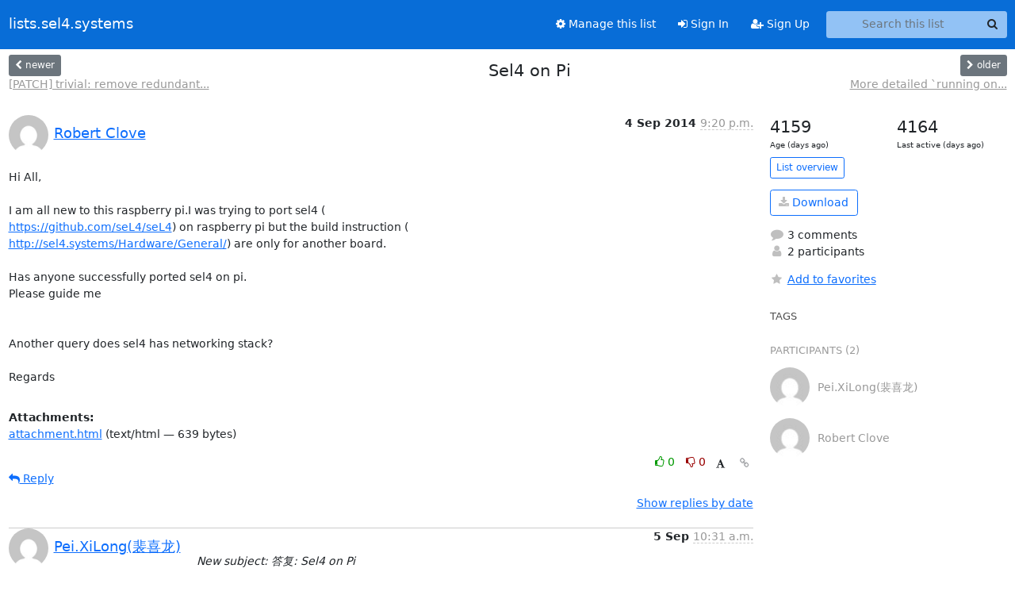

--- FILE ---
content_type: text/html; charset=utf-8
request_url: https://lists.sel4.systems/hyperkitty/list/devel@sel4.systems/thread/V677JXGBMSN67GZ63EXWQKFRE6PMY5V3/
body_size: 7532
content:





<!DOCTYPE HTML>
<html>
    <head>
        <meta http-equiv="Content-Type" content="text/html; charset=UTF-8" />
        <meta name="viewport" content="width=device-width, initial-scale=1.0" />
        <meta name="ROBOTS" content="INDEX, FOLLOW" />
        <title>
Sel4 on Pi - Devel - lists.sel4.systems
</title>
        <meta name="author" content="" />
        <meta name="dc.language" content="en" />
        <link rel="shortcut icon" href="/mailman3/static/hyperkitty/img/favicon.ico" />
        <link rel="stylesheet" href="/mailman3/static/hyperkitty/libs/jquery/smoothness/jquery-ui-1.13.1.min.css" type="text/css" media="all" />
        <link rel="stylesheet" href="/mailman3/static/hyperkitty/libs/fonts/font-awesome/css/font-awesome.min.css" type="text/css" media="all" />
        <link rel="stylesheet" href="/mailman3/static/CACHE/css/output.1eeff013cff3.css" type="text/css" media="all"><link rel="stylesheet" href="/mailman3/static/CACHE/css/output.e68c4908b3de.css" type="text/css"><link rel="stylesheet" href="/mailman3/static/CACHE/css/output.7deb86148606.css" type="text/css" media="all">
         
        
        

    </head>

    <body>

    


    <nav class="navbar sticky-top navbar-expand-md mb-2" id="navbar-main">
        <div class="container-xxl">
            <div class="navbar-header"> <!--part of navbar that's always present-->
                <button type="button" class="navbar-toggler collapsed" data-bs-toggle="collapse" data-bs-target=".navbar-collapse">
                    <span class="fa fa-bars"></span>
                </button>
                <a class="navbar-brand" href="/hyperkitty/">lists.sel4.systems</a>

            </div> <!-- /navbar-header -->
            <div class="d-flex">
                <div class="auth dropdown d-md-none">
                        
                </div>
                
                <a  href="/accounts/login/?next=/hyperkitty/list/devel%40sel4.systems/thread/V677JXGBMSN67GZ63EXWQKFRE6PMY5V3/" class="nav-link d-md-none">
                    <span class="fa fa-sign-in"></span>
                    Sign In
                </a>
                <a  href="/accounts/signup/?next=/hyperkitty/list/devel%40sel4.systems/thread/V677JXGBMSN67GZ63EXWQKFRE6PMY5V3/" class="nav-link d-md-none">
                    <span class="fa fa-user-plus"></span>
                    Sign Up
                </a>
                
            </div>
            <div class="navbar-collapse collapse justify-content-end"> <!--part of navbar that's collapsed on small screens-->
                <!-- show dropdown for smaller viewports b/c login name/email may be too long -->
                <!-- only show this extra button/dropdown if we're in small screen sizes -->
            
                
                <a href="/postorius/lists/devel.sel4.systems/" class="nav-link">
                    <span class="fa fa-cog"></span>
                    Manage this list
                </a>
                
            
            
            <a  href="/accounts/login/?next=/hyperkitty/list/devel%40sel4.systems/thread/V677JXGBMSN67GZ63EXWQKFRE6PMY5V3/" class="nav-link d-none d-md-block">
                <span class="fa fa-sign-in"></span>
                Sign In
            </a>
            <a  href="/accounts/signup/?next=/hyperkitty/list/devel%40sel4.systems/thread/V677JXGBMSN67GZ63EXWQKFRE6PMY5V3/" class="nav-link d-none d-md-block">
                <span class="fa fa-user-plus"></span>
                Sign Up
            </a>
            
                <form name="search" method="get" action="/hyperkitty/search" class="navbar-form navbar-right my-2 my-lg-2 ms-2" role="search">
                    <input type="hidden" name="mlist" value="devel@sel4.systems" />
                    <div class="input-group">
                    <input name="q" type="text" class="form-control rounded-4 search"
                            
                                placeholder="Search this list"
                                aria-label="Search this list"
                            
                            
                            />
                    <button class="btn search-button" aria-label="Search"><span class="fa fa-search"></span></button>
                    </div>
                </form>
                <!-- larger viewports -->
                <ul class="nav navbar-nav auth d-none d-md-flex">
                    
                </ul>
            </div> <!--/navbar-collapse -->
        </div><!-- /container for navbar -->
    </nav>

    

     <div class="modal fade" tabindex="-1" role="dialog" id="keyboard-shortcuts">
       <div class="modal-dialog" role="document">
         <div class="modal-content">
           <div class="modal-header">
             <button type="button" class="close" data-dismiss="modal" aria-label="Close"><span aria-hidden="true">&times;</span></button>
             <h4 class="modal-title">Keyboard Shortcuts</h4>
           </div>
           <div class="modal-body">
             <h3>Thread View</h3>
             <ul>
               <li><code>j</code>: Next unread message </li>
               <li><code>k</code>: Previous unread message </li>
               <li><code>j a</code>: Jump to all threads
               <li><code>j l</code>: Jump to MailingList overview
             </ul>
           </div>
         </div><!-- /.modal-content -->
       </div><!-- /.modal-dialog -->
     </div><!-- /.modal -->

     <div class="container-xxl" role="main">
        

<div class="row view-thread d-flex">

        <!-- thread header: navigation (older/newer), thread title -->
        <div class="thread-header">
          <div class="d-flex">
            
            <div>
                
                <a id="next-thread" class="btn btn-secondary btn-sm "
                        title="[PATCH] trivial: remove redundant newline in fail() calls."
                        href="/hyperkitty/list/devel@sel4.systems/thread/DYOEDPH34EMB5CSX5SURXOX7ZVGCSRAQ/">
                    <span class="fa fa-chevron-left"></span>
                    <span class="d-none d-md-inline">newer</span>
                </a>
                <br />
                <a href="/hyperkitty/list/devel@sel4.systems/thread/DYOEDPH34EMB5CSX5SURXOX7ZVGCSRAQ/"
                title="[PATCH] trivial: remove redundant newline in fail() calls." class="thread-titles d-none d-md-block">
                    [PATCH] trivial: remove redundant...
                </a>
               
            </div>
            <div class="flex-grow-1">
                <h3>Sel4 on Pi</h3>
            </div>
            <div class="right">
                <a id="prev-thread" class="btn btn-secondary btn-sm "
                    
                    title="More detailed `running on hardware&#x27; instructions"
                    href="/hyperkitty/list/devel@sel4.systems/thread/JDH54BBSHUSDTG6INFZXC7WT2BDSKJZF/"
                    >
                    <span class="fa fa-chevron-right"></span>
                    <span class="d-none d-md-inline">older</span>
                </a><br />
                
                <a href="/hyperkitty/list/devel@sel4.systems/thread/JDH54BBSHUSDTG6INFZXC7WT2BDSKJZF/"
                    title="More detailed `running on hardware&#x27; instructions" class="thread-titles d-none d-md-block">
                    More detailed `running on...
                </a>
                
            </div>
          </div>
         
         </div>
        </div> <!-- /thread-header -->

        <div class="row">
            <div class="col-sm-12 col-md-9">
                <!-- main section, the email thread -->
                <div id="thread-content">

                    <!-- Start first email -->
                    





<div class="email email-first">

    <div id="V677JXGBMSN67GZ63EXWQKFRE6PMY5V3" class="email-header">
        <div class="gravatar-wrapper d-flex">
            <div class="gravatar circle">
                <img class="gravatar" src="https://secure.gravatar.com/avatar/240fb50025685e59c12efb6eec4abc07.jpg?s=120&amp;d=mm&amp;r=g" width="120" height="120" alt="" />
            </div>
            <div class="email-author d-flex">
                <h2 class="name">
                    
                    <a href="/hyperkitty/users/324228194017832118885941780762098334354/"
                       title="See the profile for Robert Clove"
                       >Robert Clove</a>
                    
                </h2>
            </div>
        </div>
        <div class="email-date right">
            
            
            <span class="date d-none d-sm-inline">
                4 Sep
                
                    2014
                
            </span>
            <span class="date d-sm-none">
                4 Sep
                
                '14
                
            </span>
            
            <div class="time">
                <span title="Sender's time: Sept. 4, 2014, 4:50 p.m.">9:20 p.m.</span>
            </div>

        </div>
        
    </div> <!-- /email-header: gravatar, author-info, date, peramlink, changed_subject -->
    <div class="email-body ">
      <p>Hi All,

I am all new to this raspberry pi.I was trying to port sel4 (
<a target="_blank" href="https://github.com/seL4/seL4">https://github.com/seL4/seL4</a>) on raspberry pi but the build instruction (
<a target="_blank" href="http://sel4.systems/Hardware/General/">http://sel4.systems/Hardware/General/</a>) are only for another board.

Has anyone successfully ported sel4 on pi.
Please guide me


Another query does sel4 has networking stack?

Regards</p>

    </div>

    
    <div class="attachments">
        <p class="attachments">Attachments:</p>
        <ul class="attachments-list list-unstyled">
        
            <li><a href="/hyperkitty/list/devel@sel4.systems/message/V677JXGBMSN67GZ63EXWQKFRE6PMY5V3/attachment/2/attachment.html">attachment.html</a>
                (text/html &mdash; 639 bytes)
            </li>
        
        </ul>
    </div>
    

    <div class="email-info">
      <div class="likeform-wrapper right">
        <div class="messagelink pull-right">
          <button class="toggle-font btn btn-sm"
                title="Display in fixed font"
                data-bs-toggle="tooltip" data-placement="bottom">
                <i class="fa fa-font"></i>
          </button>
          <a href="/hyperkitty/list/devel@sel4.systems/message/V677JXGBMSN67GZ63EXWQKFRE6PMY5V3/"
             title="Permalink for this message"
             data-bs-toggle="tooltip" data-placement="bottom"><i class="fa fa-link"></i></a>
        </div>
        

    <form method="post" class="likeform"
          action="/hyperkitty/list/devel@sel4.systems/message/V677JXGBMSN67GZ63EXWQKFRE6PMY5V3/vote">
    <input type="hidden" name="csrfmiddlewaretoken" value="raFdlzxHrFQ4046FpIT88nEB17ASPAIzMmevmNJVFQLRAOIIdy9sUcdjhMA4giaW">
    
		
			<a class="youlike vote  disabled" title="You must be logged-in to vote."
			href="#like" data-vote="1" aria-label="Like thread">
					<i class="fa fa-thumbs-o-up"></i> 0
			</a>
			<a class="youdislike vote disabled" title="You must be logged-in to vote."
			href="#dislike" data-vote="-1" aria-label="Dislike thread">
				<i class="fa fa-thumbs-o-down"></i> 0
			</a>
		
    

    </form>

        </div>

        <!-- Reply link -->
        
        
        <a class="reply reply-mailto" title="Reply" href="#">
            <i class="fa fa-reply"></i>
            Reply
        </a>
        
        

        <!-- Attachments -->
        
        <!-- Reply form -->
        
        <div class="reply-form-unauthenticated">
            <a class="btn btn-sm btn-primary" href="/accounts/login/?next=/hyperkitty/list/devel%40sel4.systems/thread/V677JXGBMSN67GZ63EXWQKFRE6PMY5V3/#">
                Sign in to reply online
            </a>
            <a class="btn btn-sm btn-secondary reply-mailto"
                       href="mailto:devel@sel4.systems?Subject=Re%3A%20%5BseL4%5D%20Sel4%20on%20Pi&amp;In-Reply-To=&lt;CAEMktPXOtL%2Bpa_FxJT8pM3M0FnnEUdWki_5xrj7WGU7zqV8Oyg%40mail.gmail.com&gt;"
                       >Use email software</a></li>
        </div>
        

        

    </div>

</div>

                    <!-- End first email -->

                    <p class="sort-mode">
                        
                        <a href="/hyperkitty/list/devel@sel4.systems/thread/V677JXGBMSN67GZ63EXWQKFRE6PMY5V3/?sort=date"
                            >Show replies by date</a>
                        
                    </p>

                    <div class="anchor-link">
                        <a id="replies"></a>
                    </div>
                    <div class="replies">
                        
                            

    
    <div class="odd ">
      <!-- Start email -->
      





<div class="email">

    <div id="NGGNFDWWL5XXEVWIACZWY7PFKPSEQ3W5" class="email-header">
        <div class="gravatar-wrapper d-flex">
            <div class="gravatar circle">
                <img class="gravatar" src="https://secure.gravatar.com/avatar/93acd3ebf317723c2a36cdb5aeefc14f.jpg?s=120&amp;d=mm&amp;r=g" width="120" height="120" alt="" />
            </div>
            <div class="email-author d-flex">
                <h2 class="name">
                    
                    <a href="/hyperkitty/users/119756675736307684134822980614716402379/"
                       title="See the profile for Pei.XiLong(裴喜龙)"
                       >Pei.XiLong(裴喜龙)</a>
                    
                </h2>
            </div>
        </div>
        <div class="email-date right">
            
            
            <span class="date d-none d-sm-inline">
                5 Sep
                
            </span>
            <span class="date d-sm-none">
                5 Sep
                
            </span>
            
            <div class="time">
                <span title="Sender's time: Sept. 5, 2014, 8:31 a.m.">10:31 a.m.</span>
            </div>

        </div>
        
        <div class="subject">
          New subject: 答复:  Sel4 on Pi
        </div>
        
    </div> <!-- /email-header: gravatar, author-info, date, peramlink, changed_subject -->
    <div class="email-body ">
      <p>I hava a board, its SOC is AllWinner A20 <a target="_blank" href="http://linux-sunxi.org/A20">http://linux-sunxi.org/A20</a> . This board is compatible to Raspberry Pi,  Now I am porting seL4 onto this board.

 

发件人: Devel [mailto:devel-bounces@sel4.systems] 代表 Robert Clove
发送时间: 2014年9月4日 19:20
收件人: devel@sel4.systems
主题: [seL4] Sel4 on Pi

 

Hi All,

I am all new to this raspberry pi.I was trying to port sel4 (<a target="_blank" href="https://github.com/seL4/seL4">https://github.com/seL4/seL4</a>) on raspberry pi but the build instruction (<a target="_blank" href="http://sel4.systems/Hardware/General/">http://sel4.systems/Hardware/General/</a>) are only for another board.

Has anyone successfully ported sel4 on pi.

Please guide me



Another query does sel4 has networking stack?

 

Regards</p>

    </div>

    

    <div class="email-info">
      <div class="likeform-wrapper right">
        <div class="messagelink pull-right">
          <button class="toggle-font btn btn-sm"
                title="Display in fixed font"
                data-bs-toggle="tooltip" data-placement="bottom">
                <i class="fa fa-font"></i>
          </button>
          <a href="/hyperkitty/list/devel@sel4.systems/message/NGGNFDWWL5XXEVWIACZWY7PFKPSEQ3W5/"
             title="Permalink for this message"
             data-bs-toggle="tooltip" data-placement="bottom"><i class="fa fa-link"></i></a>
        </div>
        

    <form method="post" class="likeform"
          action="/hyperkitty/list/devel@sel4.systems/message/NGGNFDWWL5XXEVWIACZWY7PFKPSEQ3W5/vote">
    <input type="hidden" name="csrfmiddlewaretoken" value="raFdlzxHrFQ4046FpIT88nEB17ASPAIzMmevmNJVFQLRAOIIdy9sUcdjhMA4giaW">
    
		
			<a class="youlike vote  disabled" title="You must be logged-in to vote."
			href="#like" data-vote="1" aria-label="Like thread">
					<i class="fa fa-thumbs-o-up"></i> 0
			</a>
			<a class="youdislike vote disabled" title="You must be logged-in to vote."
			href="#dislike" data-vote="-1" aria-label="Dislike thread">
				<i class="fa fa-thumbs-o-down"></i> 0
			</a>
		
    

    </form>

        </div>

        <!-- Reply link -->
        
        
        <a class="reply reply-mailto" title="Reply" href="#">
            <i class="fa fa-reply"></i>
            Reply
        </a>
        
        

        <!-- Attachments -->
        
        <div class="attachments dropdown">
            <a class="attachments" data-bs-toggle="dropdown" href="#">
                
                 attachment
                
                <span class="caret"></span>
                <!-- <i class="fa fa-caret-right"></i> -->
            </a>
            <ul class="attachments-list list-unstyled dropdown-menu">
            
                <li><a href="/hyperkitty/list/devel@sel4.systems/message/NGGNFDWWL5XXEVWIACZWY7PFKPSEQ3W5/attachment/2/attachment.html"
                        title="text/html, 4.0 KB"
                        >attachment.html
                    </a>
                </li>
            
            </ul>
        </div>
        
        <!-- Reply form -->
        
        <div class="reply-form-unauthenticated">
            <a class="btn btn-sm btn-primary" href="/accounts/login/?next=/hyperkitty/list/devel%40sel4.systems/thread/V677JXGBMSN67GZ63EXWQKFRE6PMY5V3/#">
                Sign in to reply online
            </a>
            <a class="btn btn-sm btn-secondary reply-mailto"
                       href="mailto:devel@sel4.systems?Subject=Re%3A%20%5BseL4%5D%20%E7%AD%94%E5%A4%8D%3A%20%20Sel4%20on%20Pi&amp;In-Reply-To=&lt;00f101cfc8a0%24cd8ee3d0%2468acab70%24%40kortide.com&gt;"
                       >Use email software</a></li>
        </div>
        

        

    </div>

</div>

      <!-- End of email -->
    </div>
    
    <div class="even reply-level-1">
      <!-- Start email -->
      





<div class="email">

    <div id="5YSL2SKBGFXBQTY3FUJOVGFXEYOONMI2" class="email-header">
        <div class="gravatar-wrapper d-flex">
            <div class="gravatar circle">
                <img class="gravatar" src="https://secure.gravatar.com/avatar/240fb50025685e59c12efb6eec4abc07.jpg?s=120&amp;d=mm&amp;r=g" width="120" height="120" alt="" />
            </div>
            <div class="email-author d-flex">
                <h2 class="name">
                    
                    <a href="/hyperkitty/users/324228194017832118885941780762098334354/"
                       title="See the profile for Robert Clove"
                       >Robert Clove</a>
                    
                </h2>
            </div>
        </div>
        <div class="email-date right">
            
            
            <span class="date d-none d-sm-inline">
                7 Sep
                
            </span>
            <span class="date d-sm-none">
                7 Sep
                
            </span>
            
            <div class="time">
                <span title="Sender's time: Sept. 7, 2014, 5:33 p.m.">10:03 p.m.</span>
            </div>

        </div>
        
        <div class="subject">
          New subject: 答复:  Sel4 on Pi
        </div>
        
    </div> <!-- /email-header: gravatar, author-info, date, peramlink, changed_subject -->
    <div class="email-body ">
      <p>Hello Sir,

Any luck in porting?

Regards



On Fri, Sep 5, 2014 at 6:01 AM, Pei.XiLong(裴喜龙) &lt;pei.xilong@kortide.com>
wrote:</p>
<div class="quoted-switch"><a href="#">...</a></div><blockquote class="blockquote quoted-text"><p>I hava a board, its SOC is AllWinner A20 <a target="_blank" href="http://linux-sunxi.org/A20">http://linux-sunxi.org/A20</a> .
This board is compatible to Raspberry Pi,  Now I am porting seL4 onto this
board.</p>
<p>*发件人:* Devel [mailto:devel-bounces@sel4.systems] *代表 *Robert Clove
*发送时间:* 2014年9月4日 19:20
*收件人:* devel@sel4.systems
*主题:* [seL4] Sel4 on Pi</p>
<p>Hi All,</p>
<p>I am all new to this raspberry pi.I was trying to port sel4 (
<a target="_blank" href="https://github.com/seL4/seL4">https://github.com/seL4/seL4</a>) on raspberry pi but the build instruction (
<a target="_blank" href="http://sel4.systems/Hardware/General/">http://sel4.systems/Hardware/General/</a>) are only for another board.</p>
<p>Has anyone successfully ported sel4 on pi.</p>
<p>Please guide me</p>
<p>Another query does sel4 has networking stack?</p>
<p>Regards</p>
</blockquote><p></p>

    </div>

    

    <div class="email-info">
      <div class="likeform-wrapper right">
        <div class="messagelink pull-right">
          <button class="toggle-font btn btn-sm"
                title="Display in fixed font"
                data-bs-toggle="tooltip" data-placement="bottom">
                <i class="fa fa-font"></i>
          </button>
          <a href="/hyperkitty/list/devel@sel4.systems/message/5YSL2SKBGFXBQTY3FUJOVGFXEYOONMI2/"
             title="Permalink for this message"
             data-bs-toggle="tooltip" data-placement="bottom"><i class="fa fa-link"></i></a>
        </div>
        

    <form method="post" class="likeform"
          action="/hyperkitty/list/devel@sel4.systems/message/5YSL2SKBGFXBQTY3FUJOVGFXEYOONMI2/vote">
    <input type="hidden" name="csrfmiddlewaretoken" value="raFdlzxHrFQ4046FpIT88nEB17ASPAIzMmevmNJVFQLRAOIIdy9sUcdjhMA4giaW">
    
		
			<a class="youlike vote  disabled" title="You must be logged-in to vote."
			href="#like" data-vote="1" aria-label="Like thread">
					<i class="fa fa-thumbs-o-up"></i> 0
			</a>
			<a class="youdislike vote disabled" title="You must be logged-in to vote."
			href="#dislike" data-vote="-1" aria-label="Dislike thread">
				<i class="fa fa-thumbs-o-down"></i> 0
			</a>
		
    

    </form>

        </div>

        <!-- Reply link -->
        
        
        <a class="reply reply-mailto" title="Reply" href="#">
            <i class="fa fa-reply"></i>
            Reply
        </a>
        
        

        <!-- Attachments -->
        
        <div class="attachments dropdown">
            <a class="attachments" data-bs-toggle="dropdown" href="#">
                
                 attachment
                
                <span class="caret"></span>
                <!-- <i class="fa fa-caret-right"></i> -->
            </a>
            <ul class="attachments-list list-unstyled dropdown-menu">
            
                <li><a href="/hyperkitty/list/devel@sel4.systems/message/5YSL2SKBGFXBQTY3FUJOVGFXEYOONMI2/attachment/2/attachment.html"
                        title="text/html, 3.1 KB"
                        >attachment.html
                    </a>
                </li>
            
            </ul>
        </div>
        
        <!-- Reply form -->
        
        <div class="reply-form-unauthenticated">
            <a class="btn btn-sm btn-primary" href="/accounts/login/?next=/hyperkitty/list/devel%40sel4.systems/thread/V677JXGBMSN67GZ63EXWQKFRE6PMY5V3/#">
                Sign in to reply online
            </a>
            <a class="btn btn-sm btn-secondary reply-mailto"
                       href="mailto:devel@sel4.systems?Subject=Re%3A%20%5BseL4%5D%20%E7%AD%94%E5%A4%8D%3A%20%20Sel4%20on%20Pi&amp;In-Reply-To=&lt;CAEMktPWDP4znm2J_Fo5v6Omn3V8kiCcOfdNGS44aoW_dZA3K3Q%40mail.gmail.com&gt;"
                       >Use email software</a></li>
        </div>
        

        

    </div>

</div>

      <!-- End of email -->
    </div>
    
    <div class="odd reply-level-2">
      <!-- Start email -->
      





<div class="email">

    <div id="NASLI3SNKUKJWIWG4IWKU6IQ3VIYNCKZ" class="email-header">
        <div class="gravatar-wrapper d-flex">
            <div class="gravatar circle">
                <img class="gravatar" src="https://secure.gravatar.com/avatar/93acd3ebf317723c2a36cdb5aeefc14f.jpg?s=120&amp;d=mm&amp;r=g" width="120" height="120" alt="" />
            </div>
            <div class="email-author d-flex">
                <h2 class="name">
                    
                    <a href="/hyperkitty/users/119756675736307684134822980614716402379/"
                       title="See the profile for Pei.XiLong(裴喜龙)"
                       >Pei.XiLong(裴喜龙)</a>
                    
                </h2>
            </div>
        </div>
        <div class="email-date right">
            
            
            <span class="date d-none d-sm-inline">
                9 Sep
                
            </span>
            <span class="date d-sm-none">
                9 Sep
                
            </span>
            
            <div class="time">
                <span title="Sender's time: Sept. 9, 2014, 9:34 a.m.">11:34 a.m.</span>
            </div>

        </div>
        
        <div class="subject">
          New subject: 答复: 答复:  Sel4 on Pi
        </div>
        
    </div> <!-- /email-header: gravatar, author-info, date, peramlink, changed_subject -->
    <div class="email-body ">
      <p>Both Snapdragon S4 Pro (APQ8064) and  RaspberryPi’s SOC BCM2835 all are Qualcomm’s product, perhaps they are similar, so I first research the implemention of seL4 on APQ8064.

Here is the project of this work:

<a target="_blank" href="http://elastos.org/redmine/projects/sel4-a20">http://elastos.org/redmine/projects/sel4-a20</a>

^_^ most of its content is Chinese.

 

We want to develop a HA-OS (High availability Operating System), support some fault-tolerant methods on programing model.

 

 

 

发件人: Robert Clove [mailto:cloverobert@gmail.com] 
发送时间: 2014年9月7日 20:04
收件人: Pei.XiLong(裴喜龙)
抄送: devel@sel4.systems
主题: Re: 答复: [seL4] Sel4 on Pi

 

Hello Sir,

 

Any luck in porting?

 

Regards

 

 

On Fri, Sep 5, 2014 at 6:01 AM, Pei.XiLong(裴喜龙) &lt;pei.xilong@kortide.com> wrote:

I hava a board, its SOC is AllWinner A20 <a target="_blank" href="http://linux-sunxi.org/A20">http://linux-sunxi.org/A20</a> . This board is compatible to Raspberry Pi,  Now I am porting seL4 onto this board.

 

发件人: Devel [mailto:devel-bounces@sel4.systems] 代表 Robert Clove
发送时间: 2014年9月4日 19:20
收件人: devel@sel4.systems
主题: [seL4] Sel4 on Pi

 

Hi All,

I am all new to this raspberry pi.I was trying to port sel4 (<a target="_blank" href="https://github.com/seL4/seL4">https://github.com/seL4/seL4</a>) on raspberry pi but the build instruction (<a target="_blank" href="http://sel4.systems/Hardware/General/">http://sel4.systems/Hardware/General/</a>) are only for another board.

Has anyone successfully ported sel4 on pi.

Please guide me

Another query does sel4 has networking stack?

 

Regards</p>

    </div>

    

    <div class="email-info">
      <div class="likeform-wrapper right">
        <div class="messagelink pull-right">
          <button class="toggle-font btn btn-sm"
                title="Display in fixed font"
                data-bs-toggle="tooltip" data-placement="bottom">
                <i class="fa fa-font"></i>
          </button>
          <a href="/hyperkitty/list/devel@sel4.systems/message/NASLI3SNKUKJWIWG4IWKU6IQ3VIYNCKZ/"
             title="Permalink for this message"
             data-bs-toggle="tooltip" data-placement="bottom"><i class="fa fa-link"></i></a>
        </div>
        

    <form method="post" class="likeform"
          action="/hyperkitty/list/devel@sel4.systems/message/NASLI3SNKUKJWIWG4IWKU6IQ3VIYNCKZ/vote">
    <input type="hidden" name="csrfmiddlewaretoken" value="raFdlzxHrFQ4046FpIT88nEB17ASPAIzMmevmNJVFQLRAOIIdy9sUcdjhMA4giaW">
    
		
			<a class="youlike vote  disabled" title="You must be logged-in to vote."
			href="#like" data-vote="1" aria-label="Like thread">
					<i class="fa fa-thumbs-o-up"></i> 0
			</a>
			<a class="youdislike vote disabled" title="You must be logged-in to vote."
			href="#dislike" data-vote="-1" aria-label="Dislike thread">
				<i class="fa fa-thumbs-o-down"></i> 0
			</a>
		
    

    </form>

        </div>

        <!-- Reply link -->
        
        
        <a class="reply reply-mailto" title="Reply" href="#">
            <i class="fa fa-reply"></i>
            Reply
        </a>
        
        

        <!-- Attachments -->
        
        <div class="attachments dropdown">
            <a class="attachments" data-bs-toggle="dropdown" href="#">
                
                 attachment
                
                <span class="caret"></span>
                <!-- <i class="fa fa-caret-right"></i> -->
            </a>
            <ul class="attachments-list list-unstyled dropdown-menu">
            
                <li><a href="/hyperkitty/list/devel@sel4.systems/message/NASLI3SNKUKJWIWG4IWKU6IQ3VIYNCKZ/attachment/2/attachment.html"
                        title="text/html, 8.4 KB"
                        >attachment.html
                    </a>
                </li>
            
            </ul>
        </div>
        
        <!-- Reply form -->
        
        <div class="reply-form-unauthenticated">
            <a class="btn btn-sm btn-primary" href="/accounts/login/?next=/hyperkitty/list/devel%40sel4.systems/thread/V677JXGBMSN67GZ63EXWQKFRE6PMY5V3/#">
                Sign in to reply online
            </a>
            <a class="btn btn-sm btn-secondary reply-mailto"
                       href="mailto:devel@sel4.systems?Subject=Re%3A%20%5BseL4%5D%20%E7%AD%94%E5%A4%8D%3A%20%E7%AD%94%E5%A4%8D%3A%20%20Sel4%20on%20Pi&amp;In-Reply-To=&lt;04d001cfcbce%244514b440%24cf3e1cc0%24%40kortide.com&gt;"
                       >Use email software</a></li>
        </div>
        

        

    </div>

</div>

      <!-- End of email -->
    </div>
    

                        
                    </div>

                </div>
            </div>

            <div class="col-12 col-md-3">
                <div class="anchor-link">
                    <a id="stats"></a>
                </div>
                




<!-- right column -->
<section id="thread-overview-info">
    <!-- Start stats re: dates -->
    <div id="thread-date-info" class="row">
      <div class="col">
        <span class="days-num">4159</span>
        <div class="days-text">
          Age (days ago)
        </div>
      </div>
      <div class="col">
        <span class="days-num">4164</span>
        <div class="days-text">
          Last active (days ago)
        </div>
        </div>
    </div> <!-- /Stats re: dates -->

    <p>
        <a href="/hyperkitty/list/devel@sel4.systems/" class="btn btn-outline-primary btn-sm">
            List overview
        </a>
    </p>

    

    
    <a href="/hyperkitty/list/devel@sel4.systems/export/devel@sel4.systems-V677JXGBMSN67GZ63EXWQKFRE6PMY5V3.mbox.gz?thread=V677JXGBMSN67GZ63EXWQKFRE6PMY5V3" title="This thread in gzipped mbox format"
          class="btn btn-outline-primary">
        <i class="fa fa-download"></i> Download</a>
    

    <p class="thread-overview-details">
    <div>
        <i class="fa fa-fw fa-comment"></i>
        3 comments
    </div>
    <div>
        <i class="fa fa-fw fa-user"></i>
        2 participants
    </div>
    
    </p>

    <form id="fav_form" name="favorite" method="post" class="favorite"
          action="/hyperkitty/list/devel@sel4.systems/thread/V677JXGBMSN67GZ63EXWQKFRE6PMY5V3/favorite">
        <input type="hidden" name="csrfmiddlewaretoken" value="raFdlzxHrFQ4046FpIT88nEB17ASPAIzMmevmNJVFQLRAOIIdy9sUcdjhMA4giaW">
        <input type="hidden" name="action" value="add" />
        <p>
            <a href="#AddFav" class="notsaved disabled" title="You must be logged-in to have favorites.">
                <i class="fa fa-fw fa-star"></i>Add to favorites</a>
            <a href="#RmFav" class="saved">
                <i class="fa fa-fw fa-star"></i>Remove from favorites</a>
        </p>
    </form>

    

    <div id="tags">
        

        <h3 id="tag-title">tags </h3>
        

    </div>
    
    
    <div id="participants">
        <h3 id="participants_title">participants (2)</h3>
        <ul class="list-unstyled">
            
            <li class="d-flex">
                <div class="participant-gravatar circle"><img class="gravatar" src="https://secure.gravatar.com/avatar/93acd3ebf317723c2a36cdb5aeefc14f.jpg?s=48&amp;d=mm&amp;r=g" width="48" height="48" alt="" /></div>
                <div class="participant-name d-flex align-items-center">
                    <span>Pei.XiLong(裴喜龙)</span>
                </div>
            </li>
            
            <li class="d-flex">
                <div class="participant-gravatar circle"><img class="gravatar" src="https://secure.gravatar.com/avatar/240fb50025685e59c12efb6eec4abc07.jpg?s=48&amp;d=mm&amp;r=g" width="48" height="48" alt="" /></div>
                <div class="participant-name d-flex align-items-center">
                    <span>Robert Clove</span>
                </div>
            </li>
            
        </ul>
    </div>
    
</section>



            </div>

        </div>

</div>

<!-- end of content -->

    </div> <!-- /container for content -->

    <footer class="footer">
      <div class="container">
        <p class="text-muted">
            <img class="logo" alt="HyperKitty" src="/mailman3/static/hyperkitty/img/logo.png" />
            Powered by <a href="http://hyperkitty.readthedocs.org">HyperKitty</a> version 1.3.12.
        </p>
      </div>
    </footer>

    <script src="/mailman3/static/hyperkitty/libs/jquery/jquery-3.6.0.min.js"></script>
    <script src="/mailman3/static/hyperkitty/libs/jquery/jquery-ui-1.13.1.min.js"></script>
    <script src="/mailman3/static/CACHE/js/output.3aaa7705d68a.js"></script>
    <script>
      // Add the .js-enabled class to the body so we can style the elements
      // depending on whether Javascript is enabled.
      $(document).ready(function(){
          $("body").addClass("js-enabled");
          $(".gravatar").addClass("rounded-circle");
      });
    </script>
    

<script type="text/javascript">
    $(document).ready(function() {
        //enable tooltips for thread buttons
        $("btn#next-thread").tooltip();
        $("btn#prev-thread").tooltip();

        setup_category();
        setup_tags();
        setup_favorites();
        // Hide quotes by default in the thread view
        fold_quotes("div.container-xxl");
        // Load the replies
        update_thread_replies("/hyperkitty/list/devel@sel4.systems/thread/V677JXGBMSN67GZ63EXWQKFRE6PMY5V3/replies?sort=thread&last_view=");
        setup_unreadnavbar("#unreadnavbar");
        setup_thread_keyboard_shortcuts();
    });
</script>



    


    </body>
</html>


--- FILE ---
content_type: application/javascript
request_url: https://lists.sel4.systems/hyperkitty/list/devel@sel4.systems/thread/V677JXGBMSN67GZ63EXWQKFRE6PMY5V3/replies?sort=thread&last_view=
body_size: 18860
content:
{"replies_html": "\n\n    \n    <div class=\"odd \">\n      <!-- Start email -->\n      \n\n\n\n\n\n<div class=\"email\">\n\n    <div id=\"NGGNFDWWL5XXEVWIACZWY7PFKPSEQ3W5\" class=\"email-header\">\n        <div class=\"gravatar-wrapper d-flex\">\n            <div class=\"gravatar circle\">\n                <img class=\"gravatar\" src=\"https://secure.gravatar.com/avatar/93acd3ebf317723c2a36cdb5aeefc14f.jpg?s=120&amp;d=mm&amp;r=g\" width=\"120\" height=\"120\" alt=\"\" />\n            </div>\n            <div class=\"email-author d-flex\">\n                <h2 class=\"name\">\n                    \n                    <a href=\"/hyperkitty/users/119756675736307684134822980614716402379/\"\n                       title=\"See the profile for Pei.XiLong(\u88f4\u559c\u9f99)\"\n                       >Pei.XiLong(\u88f4\u559c\u9f99)</a>\n                    \n                </h2>\n            </div>\n        </div>\n        <div class=\"email-date right\">\n            \n            \n            <span class=\"date d-none d-sm-inline\">\n                5 Sep\n                \n            </span>\n            <span class=\"date d-sm-none\">\n                5 Sep\n                \n            </span>\n            \n            <div class=\"time\">\n                <span title=\"Sender's time: Sept. 5, 2014, 8:31 a.m.\">10:31 a.m.</span>\n            </div>\n\n        </div>\n        \n        <div class=\"subject\">\n          New subject: \u7b54\u590d:  Sel4 on Pi\n        </div>\n        \n    </div> <!-- /email-header: gravatar, author-info, date, peramlink, changed_subject -->\n    <div class=\"email-body \">\n      <p>I hava a board, its SOC is AllWinner A20 <a target=\"_blank\" href=\"http://linux-sunxi.org/A20\">http://linux-sunxi.org/A20</a> . This board is compatible to Raspberry Pi,  Now I am porting seL4 onto this board.\n\n \n\n\u53d1\u4ef6\u4eba: Devel [mailto:devel-bounces@sel4.systems] \u4ee3\u8868 Robert Clove\n\u53d1\u9001\u65f6\u95f4: 2014\u5e749\u67084\u65e5 19:20\n\u6536\u4ef6\u4eba: devel@sel4.systems\n\u4e3b\u9898: [seL4] Sel4 on Pi\n\n \n\nHi All,\n\nI am all new to this raspberry pi.I was trying to port sel4 (<a target=\"_blank\" href=\"https://github.com/seL4/seL4\">https://github.com/seL4/seL4</a>) on raspberry pi but the build instruction (<a target=\"_blank\" href=\"http://sel4.systems/Hardware/General/\">http://sel4.systems/Hardware/General/</a>) are only for another board.\n\nHas anyone successfully ported sel4 on pi.\n\nPlease guide me\n\n\n\nAnother query does sel4 has networking stack?\n\n \n\nRegards</p>\n\n    </div>\n\n    \n\n    <div class=\"email-info\">\n      <div class=\"likeform-wrapper right\">\n        <div class=\"messagelink pull-right\">\n          <button class=\"toggle-font btn btn-sm\"\n                title=\"Display in fixed font\"\n                data-bs-toggle=\"tooltip\" data-placement=\"bottom\">\n                <i class=\"fa fa-font\"></i>\n          </button>\n          <a href=\"/hyperkitty/list/devel@sel4.systems/message/NGGNFDWWL5XXEVWIACZWY7PFKPSEQ3W5/\"\n             title=\"Permalink for this message\"\n             data-bs-toggle=\"tooltip\" data-placement=\"bottom\"><i class=\"fa fa-link\"></i></a>\n        </div>\n        \n\n    <form method=\"post\" class=\"likeform\"\n          action=\"/hyperkitty/list/devel@sel4.systems/message/NGGNFDWWL5XXEVWIACZWY7PFKPSEQ3W5/vote\">\n    <input type=\"hidden\" name=\"csrfmiddlewaretoken\" value=\"MbZOz5WjLsWNimo4c7utLenhweLZmAbG7ny6Aj8xZDRAS6070XKNx3WZMTLbNiD3\">\n    \n\t\t\n\t\t\t<a class=\"youlike vote  disabled\" title=\"You must be logged-in to vote.\"\n\t\t\thref=\"#like\" data-vote=\"1\" aria-label=\"Like thread\">\n\t\t\t\t\t<i class=\"fa fa-thumbs-o-up\"></i> 0\n\t\t\t</a>\n\t\t\t<a class=\"youdislike vote disabled\" title=\"You must be logged-in to vote.\"\n\t\t\thref=\"#dislike\" data-vote=\"-1\" aria-label=\"Dislike thread\">\n\t\t\t\t<i class=\"fa fa-thumbs-o-down\"></i> 0\n\t\t\t</a>\n\t\t\n    \n\n    </form>\n\n        </div>\n\n        <!-- Reply link -->\n        \n        \n        <a class=\"reply reply-mailto\" title=\"Reply\" href=\"#\">\n            <i class=\"fa fa-reply\"></i>\n            Reply\n        </a>\n        \n        \n\n        <!-- Attachments -->\n        \n        <div class=\"attachments dropdown\">\n            <a class=\"attachments\" data-bs-toggle=\"dropdown\" href=\"#\">\n                \n                 attachment\n                \n                <span class=\"caret\"></span>\n                <!-- <i class=\"fa fa-caret-right\"></i> -->\n            </a>\n            <ul class=\"attachments-list list-unstyled dropdown-menu\">\n            \n                <li><a href=\"/hyperkitty/list/devel@sel4.systems/message/NGGNFDWWL5XXEVWIACZWY7PFKPSEQ3W5/attachment/2/attachment.html\"\n                        title=\"text/html, 4.0\u00a0KB\"\n                        >attachment.html\n                    </a>\n                </li>\n            \n            </ul>\n        </div>\n        \n        <!-- Reply form -->\n        \n        <div class=\"reply-form-unauthenticated\">\n            <a class=\"btn btn-sm btn-primary\" href=\"/accounts/login/?next=/hyperkitty/list/devel%40sel4.systems/thread/V677JXGBMSN67GZ63EXWQKFRE6PMY5V3/replies#\">\n                Sign in to reply online\n            </a>\n            <a class=\"btn btn-sm btn-secondary reply-mailto\"\n                       href=\"mailto:devel@sel4.systems?Subject=Re%3A%20%5BseL4%5D%20%E7%AD%94%E5%A4%8D%3A%20%20Sel4%20on%20Pi&amp;In-Reply-To=&lt;00f101cfc8a0%24cd8ee3d0%2468acab70%24%40kortide.com&gt;\"\n                       >Use email software</a></li>\n        </div>\n        \n\n        \n\n    </div>\n\n</div>\n\n      <!-- End of email -->\n    </div>\n    \n    <div class=\"even reply-level-1\">\n      <!-- Start email -->\n      \n\n\n\n\n\n<div class=\"email\">\n\n    <div id=\"5YSL2SKBGFXBQTY3FUJOVGFXEYOONMI2\" class=\"email-header\">\n        <div class=\"gravatar-wrapper d-flex\">\n            <div class=\"gravatar circle\">\n                <img class=\"gravatar\" src=\"https://secure.gravatar.com/avatar/240fb50025685e59c12efb6eec4abc07.jpg?s=120&amp;d=mm&amp;r=g\" width=\"120\" height=\"120\" alt=\"\" />\n            </div>\n            <div class=\"email-author d-flex\">\n                <h2 class=\"name\">\n                    \n                    <a href=\"/hyperkitty/users/324228194017832118885941780762098334354/\"\n                       title=\"See the profile for Robert Clove\"\n                       >Robert Clove</a>\n                    \n                </h2>\n            </div>\n        </div>\n        <div class=\"email-date right\">\n            \n            \n            <span class=\"date d-none d-sm-inline\">\n                7 Sep\n                \n            </span>\n            <span class=\"date d-sm-none\">\n                7 Sep\n                \n            </span>\n            \n            <div class=\"time\">\n                <span title=\"Sender's time: Sept. 7, 2014, 5:33 p.m.\">10:03 p.m.</span>\n            </div>\n\n        </div>\n        \n        <div class=\"subject\">\n          New subject: \u7b54\u590d:  Sel4 on Pi\n        </div>\n        \n    </div> <!-- /email-header: gravatar, author-info, date, peramlink, changed_subject -->\n    <div class=\"email-body \">\n      <p>Hello Sir,\n\nAny luck in porting?\n\nRegards\n\n\n\nOn Fri, Sep 5, 2014 at 6:01 AM, Pei.XiLong(\u88f4\u559c\u9f99) &lt;pei.xilong@kortide.com>\nwrote:</p>\n<div class=\"quoted-switch\"><a href=\"#\">...</a></div><blockquote class=\"blockquote quoted-text\"><p>I hava a board, its SOC is AllWinner A20 <a target=\"_blank\" href=\"http://linux-sunxi.org/A20\">http://linux-sunxi.org/A20</a> .\nThis board is compatible to Raspberry Pi,  Now I am porting seL4 onto this\nboard.</p>\n<p>*\u53d1\u4ef6\u4eba:* Devel [mailto:devel-bounces@sel4.systems] *\u4ee3\u8868 *Robert Clove\n*\u53d1\u9001\u65f6\u95f4:* 2014\u5e749\u67084\u65e5 19:20\n*\u6536\u4ef6\u4eba:* devel@sel4.systems\n*\u4e3b\u9898:* [seL4] Sel4 on Pi</p>\n<p>Hi All,</p>\n<p>I am all new to this raspberry pi.I was trying to port sel4 (\n<a target=\"_blank\" href=\"https://github.com/seL4/seL4\">https://github.com/seL4/seL4</a>) on raspberry pi but the build instruction (\n<a target=\"_blank\" href=\"http://sel4.systems/Hardware/General/\">http://sel4.systems/Hardware/General/</a>) are only for another board.</p>\n<p>Has anyone successfully ported sel4 on pi.</p>\n<p>Please guide me</p>\n<p>Another query does sel4 has networking stack?</p>\n<p>Regards</p>\n</blockquote><p></p>\n\n    </div>\n\n    \n\n    <div class=\"email-info\">\n      <div class=\"likeform-wrapper right\">\n        <div class=\"messagelink pull-right\">\n          <button class=\"toggle-font btn btn-sm\"\n                title=\"Display in fixed font\"\n                data-bs-toggle=\"tooltip\" data-placement=\"bottom\">\n                <i class=\"fa fa-font\"></i>\n          </button>\n          <a href=\"/hyperkitty/list/devel@sel4.systems/message/5YSL2SKBGFXBQTY3FUJOVGFXEYOONMI2/\"\n             title=\"Permalink for this message\"\n             data-bs-toggle=\"tooltip\" data-placement=\"bottom\"><i class=\"fa fa-link\"></i></a>\n        </div>\n        \n\n    <form method=\"post\" class=\"likeform\"\n          action=\"/hyperkitty/list/devel@sel4.systems/message/5YSL2SKBGFXBQTY3FUJOVGFXEYOONMI2/vote\">\n    <input type=\"hidden\" name=\"csrfmiddlewaretoken\" value=\"MbZOz5WjLsWNimo4c7utLenhweLZmAbG7ny6Aj8xZDRAS6070XKNx3WZMTLbNiD3\">\n    \n\t\t\n\t\t\t<a class=\"youlike vote  disabled\" title=\"You must be logged-in to vote.\"\n\t\t\thref=\"#like\" data-vote=\"1\" aria-label=\"Like thread\">\n\t\t\t\t\t<i class=\"fa fa-thumbs-o-up\"></i> 0\n\t\t\t</a>\n\t\t\t<a class=\"youdislike vote disabled\" title=\"You must be logged-in to vote.\"\n\t\t\thref=\"#dislike\" data-vote=\"-1\" aria-label=\"Dislike thread\">\n\t\t\t\t<i class=\"fa fa-thumbs-o-down\"></i> 0\n\t\t\t</a>\n\t\t\n    \n\n    </form>\n\n        </div>\n\n        <!-- Reply link -->\n        \n        \n        <a class=\"reply reply-mailto\" title=\"Reply\" href=\"#\">\n            <i class=\"fa fa-reply\"></i>\n            Reply\n        </a>\n        \n        \n\n        <!-- Attachments -->\n        \n        <div class=\"attachments dropdown\">\n            <a class=\"attachments\" data-bs-toggle=\"dropdown\" href=\"#\">\n                \n                 attachment\n                \n                <span class=\"caret\"></span>\n                <!-- <i class=\"fa fa-caret-right\"></i> -->\n            </a>\n            <ul class=\"attachments-list list-unstyled dropdown-menu\">\n            \n                <li><a href=\"/hyperkitty/list/devel@sel4.systems/message/5YSL2SKBGFXBQTY3FUJOVGFXEYOONMI2/attachment/2/attachment.html\"\n                        title=\"text/html, 3.1\u00a0KB\"\n                        >attachment.html\n                    </a>\n                </li>\n            \n            </ul>\n        </div>\n        \n        <!-- Reply form -->\n        \n        <div class=\"reply-form-unauthenticated\">\n            <a class=\"btn btn-sm btn-primary\" href=\"/accounts/login/?next=/hyperkitty/list/devel%40sel4.systems/thread/V677JXGBMSN67GZ63EXWQKFRE6PMY5V3/replies#\">\n                Sign in to reply online\n            </a>\n            <a class=\"btn btn-sm btn-secondary reply-mailto\"\n                       href=\"mailto:devel@sel4.systems?Subject=Re%3A%20%5BseL4%5D%20%E7%AD%94%E5%A4%8D%3A%20%20Sel4%20on%20Pi&amp;In-Reply-To=&lt;CAEMktPWDP4znm2J_Fo5v6Omn3V8kiCcOfdNGS44aoW_dZA3K3Q%40mail.gmail.com&gt;\"\n                       >Use email software</a></li>\n        </div>\n        \n\n        \n\n    </div>\n\n</div>\n\n      <!-- End of email -->\n    </div>\n    \n    <div class=\"odd reply-level-2\">\n      <!-- Start email -->\n      \n\n\n\n\n\n<div class=\"email\">\n\n    <div id=\"NASLI3SNKUKJWIWG4IWKU6IQ3VIYNCKZ\" class=\"email-header\">\n        <div class=\"gravatar-wrapper d-flex\">\n            <div class=\"gravatar circle\">\n                <img class=\"gravatar\" src=\"https://secure.gravatar.com/avatar/93acd3ebf317723c2a36cdb5aeefc14f.jpg?s=120&amp;d=mm&amp;r=g\" width=\"120\" height=\"120\" alt=\"\" />\n            </div>\n            <div class=\"email-author d-flex\">\n                <h2 class=\"name\">\n                    \n                    <a href=\"/hyperkitty/users/119756675736307684134822980614716402379/\"\n                       title=\"See the profile for Pei.XiLong(\u88f4\u559c\u9f99)\"\n                       >Pei.XiLong(\u88f4\u559c\u9f99)</a>\n                    \n                </h2>\n            </div>\n        </div>\n        <div class=\"email-date right\">\n            \n            \n            <span class=\"date d-none d-sm-inline\">\n                9 Sep\n                \n            </span>\n            <span class=\"date d-sm-none\">\n                9 Sep\n                \n            </span>\n            \n            <div class=\"time\">\n                <span title=\"Sender's time: Sept. 9, 2014, 9:34 a.m.\">11:34 a.m.</span>\n            </div>\n\n        </div>\n        \n        <div class=\"subject\">\n          New subject: \u7b54\u590d: \u7b54\u590d:  Sel4 on Pi\n        </div>\n        \n    </div> <!-- /email-header: gravatar, author-info, date, peramlink, changed_subject -->\n    <div class=\"email-body \">\n      <p>Both Snapdragon S4 Pro (APQ8064) and  RaspberryPi\u2019s SOC BCM2835 all are Qualcomm\u2019s product, perhaps they are similar, so I first research the implemention of seL4 on APQ8064.\n\nHere is the project of this work:\n\n<a target=\"_blank\" href=\"http://elastos.org/redmine/projects/sel4-a20\">http://elastos.org/redmine/projects/sel4-a20</a>\n\n^_^ most of its content is Chinese.\n\n \n\nWe want to develop a HA-OS (High availability Operating System), support some fault-tolerant methods on programing model.\n\n \n\n \n\n \n\n\u53d1\u4ef6\u4eba: Robert Clove [mailto:cloverobert@gmail.com] \n\u53d1\u9001\u65f6\u95f4: 2014\u5e749\u67087\u65e5 20:04\n\u6536\u4ef6\u4eba: Pei.XiLong(\u88f4\u559c\u9f99)\n\u6284\u9001: devel@sel4.systems\n\u4e3b\u9898: Re: \u7b54\u590d: [seL4] Sel4 on Pi\n\n \n\nHello Sir,\n\n \n\nAny luck in porting?\n\n \n\nRegards\n\n \n\n \n\nOn Fri, Sep 5, 2014 at 6:01 AM, Pei.XiLong(\u88f4\u559c\u9f99) &lt;pei.xilong@kortide.com> wrote:\n\nI hava a board, its SOC is AllWinner A20 <a target=\"_blank\" href=\"http://linux-sunxi.org/A20\">http://linux-sunxi.org/A20</a> . This board is compatible to Raspberry Pi,  Now I am porting seL4 onto this board.\n\n \n\n\u53d1\u4ef6\u4eba: Devel [mailto:devel-bounces@sel4.systems] \u4ee3\u8868 Robert Clove\n\u53d1\u9001\u65f6\u95f4: 2014\u5e749\u67084\u65e5 19:20\n\u6536\u4ef6\u4eba: devel@sel4.systems\n\u4e3b\u9898: [seL4] Sel4 on Pi\n\n \n\nHi All,\n\nI am all new to this raspberry pi.I was trying to port sel4 (<a target=\"_blank\" href=\"https://github.com/seL4/seL4\">https://github.com/seL4/seL4</a>) on raspberry pi but the build instruction (<a target=\"_blank\" href=\"http://sel4.systems/Hardware/General/\">http://sel4.systems/Hardware/General/</a>) are only for another board.\n\nHas anyone successfully ported sel4 on pi.\n\nPlease guide me\n\nAnother query does sel4 has networking stack?\n\n \n\nRegards</p>\n\n    </div>\n\n    \n\n    <div class=\"email-info\">\n      <div class=\"likeform-wrapper right\">\n        <div class=\"messagelink pull-right\">\n          <button class=\"toggle-font btn btn-sm\"\n                title=\"Display in fixed font\"\n                data-bs-toggle=\"tooltip\" data-placement=\"bottom\">\n                <i class=\"fa fa-font\"></i>\n          </button>\n          <a href=\"/hyperkitty/list/devel@sel4.systems/message/NASLI3SNKUKJWIWG4IWKU6IQ3VIYNCKZ/\"\n             title=\"Permalink for this message\"\n             data-bs-toggle=\"tooltip\" data-placement=\"bottom\"><i class=\"fa fa-link\"></i></a>\n        </div>\n        \n\n    <form method=\"post\" class=\"likeform\"\n          action=\"/hyperkitty/list/devel@sel4.systems/message/NASLI3SNKUKJWIWG4IWKU6IQ3VIYNCKZ/vote\">\n    <input type=\"hidden\" name=\"csrfmiddlewaretoken\" value=\"MbZOz5WjLsWNimo4c7utLenhweLZmAbG7ny6Aj8xZDRAS6070XKNx3WZMTLbNiD3\">\n    \n\t\t\n\t\t\t<a class=\"youlike vote  disabled\" title=\"You must be logged-in to vote.\"\n\t\t\thref=\"#like\" data-vote=\"1\" aria-label=\"Like thread\">\n\t\t\t\t\t<i class=\"fa fa-thumbs-o-up\"></i> 0\n\t\t\t</a>\n\t\t\t<a class=\"youdislike vote disabled\" title=\"You must be logged-in to vote.\"\n\t\t\thref=\"#dislike\" data-vote=\"-1\" aria-label=\"Dislike thread\">\n\t\t\t\t<i class=\"fa fa-thumbs-o-down\"></i> 0\n\t\t\t</a>\n\t\t\n    \n\n    </form>\n\n        </div>\n\n        <!-- Reply link -->\n        \n        \n        <a class=\"reply reply-mailto\" title=\"Reply\" href=\"#\">\n            <i class=\"fa fa-reply\"></i>\n            Reply\n        </a>\n        \n        \n\n        <!-- Attachments -->\n        \n        <div class=\"attachments dropdown\">\n            <a class=\"attachments\" data-bs-toggle=\"dropdown\" href=\"#\">\n                \n                 attachment\n                \n                <span class=\"caret\"></span>\n                <!-- <i class=\"fa fa-caret-right\"></i> -->\n            </a>\n            <ul class=\"attachments-list list-unstyled dropdown-menu\">\n            \n                <li><a href=\"/hyperkitty/list/devel@sel4.systems/message/NASLI3SNKUKJWIWG4IWKU6IQ3VIYNCKZ/attachment/2/attachment.html\"\n                        title=\"text/html, 8.4\u00a0KB\"\n                        >attachment.html\n                    </a>\n                </li>\n            \n            </ul>\n        </div>\n        \n        <!-- Reply form -->\n        \n        <div class=\"reply-form-unauthenticated\">\n            <a class=\"btn btn-sm btn-primary\" href=\"/accounts/login/?next=/hyperkitty/list/devel%40sel4.systems/thread/V677JXGBMSN67GZ63EXWQKFRE6PMY5V3/replies#\">\n                Sign in to reply online\n            </a>\n            <a class=\"btn btn-sm btn-secondary reply-mailto\"\n                       href=\"mailto:devel@sel4.systems?Subject=Re%3A%20%5BseL4%5D%20%E7%AD%94%E5%A4%8D%3A%20%E7%AD%94%E5%A4%8D%3A%20%20Sel4%20on%20Pi&amp;In-Reply-To=&lt;04d001cfcbce%244514b440%24cf3e1cc0%24%40kortide.com&gt;\"\n                       >Use email software</a></li>\n        </div>\n        \n\n        \n\n    </div>\n\n</div>\n\n      <!-- End of email -->\n    </div>\n    \n", "more_pending": false, "next_offset": null}